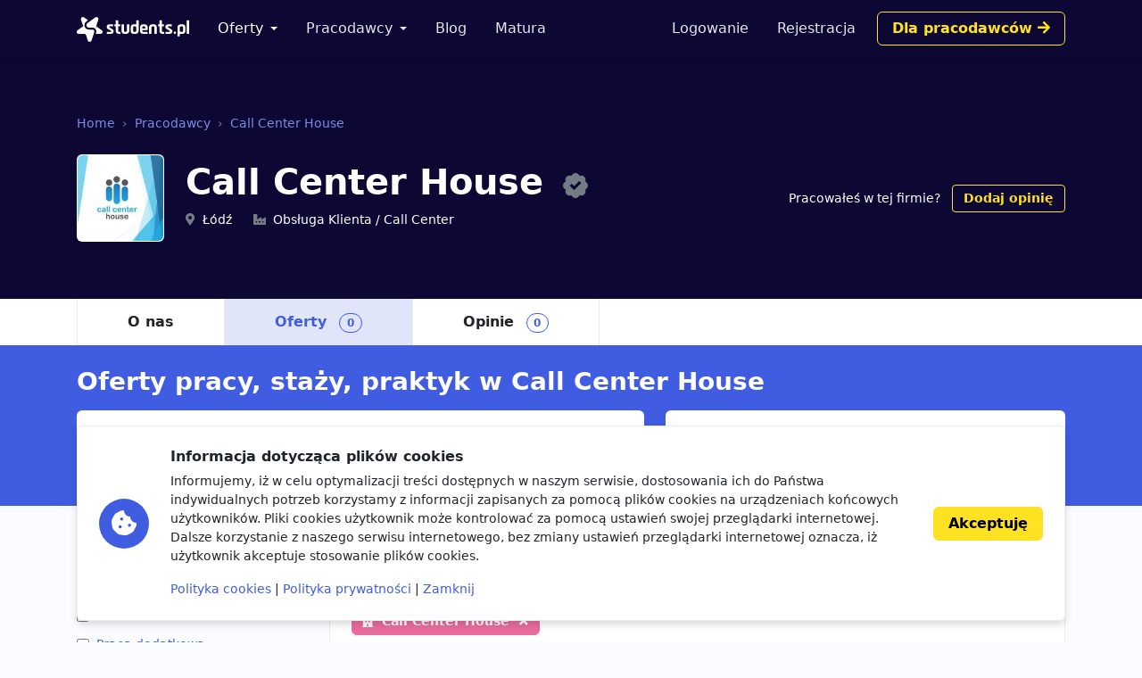

--- FILE ---
content_type: text/html; charset=utf-8
request_url: https://www.google.com/recaptcha/api2/aframe
body_size: 262
content:
<!DOCTYPE HTML><html><head><meta http-equiv="content-type" content="text/html; charset=UTF-8"></head><body><script nonce="cytNgs6Ih5Sap5oDru67qg">/** Anti-fraud and anti-abuse applications only. See google.com/recaptcha */ try{var clients={'sodar':'https://pagead2.googlesyndication.com/pagead/sodar?'};window.addEventListener("message",function(a){try{if(a.source===window.parent){var b=JSON.parse(a.data);var c=clients[b['id']];if(c){var d=document.createElement('img');d.src=c+b['params']+'&rc='+(localStorage.getItem("rc::a")?sessionStorage.getItem("rc::b"):"");window.document.body.appendChild(d);sessionStorage.setItem("rc::e",parseInt(sessionStorage.getItem("rc::e")||0)+1);localStorage.setItem("rc::h",'1768816091292');}}}catch(b){}});window.parent.postMessage("_grecaptcha_ready", "*");}catch(b){}</script></body></html>